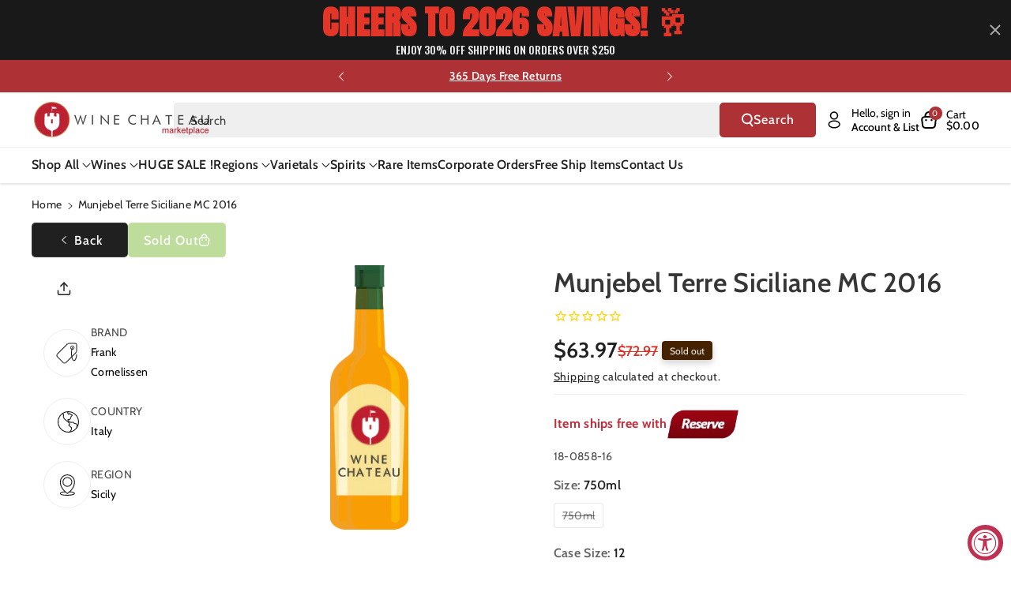

--- FILE ---
content_type: text/css
request_url: https://winechateau.com/cdn/shop/t/116/assets/component-totals.css?v=173838647293700459321745876143
body_size: -694
content:
.totals {
  display: flex;
  justify-content: flex-end;
  align-items: flex-end;
}

.totals > * {
  font-size: calc(var(--font-body-scale) * 16px);
  margin: 0;
}
.totals .totals__subtotal,
.totals > h2 {
  font-size: calc(var(--font-body-scale) * 16px);
  font-weight: var(--font-body-weight-bold)
}

.totals * {
  line-height: 1;
}

.totals > * + * {
  margin-left: 2rem;
}

.totals__subtotal-value {
  font-size: calc(var(--font-body-scale) * 18px);
  font-weight: var(--font-body-weight-bold)
}

.cart__ctas + .totals {
  margin-top: 2rem;
}


--- FILE ---
content_type: text/plain; charset=utf-8
request_url: https://d-ipv6.mmapiws.com/ant_squire
body_size: 155
content:
winechateau.com;019bd0ea-89fa-7208-9a00-8800efd4a26b:6f5d7f9615aac8365b87f881bb433deb20b41dc5